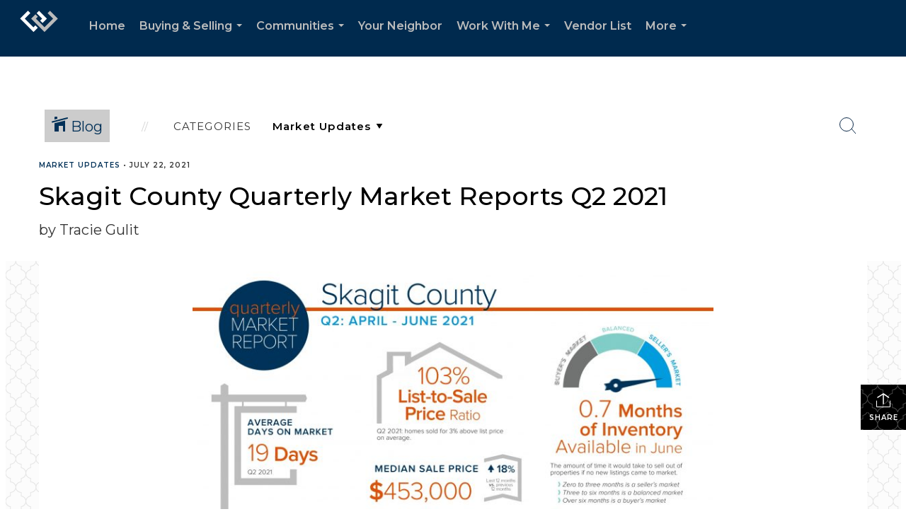

--- FILE ---
content_type: text/html; charset=utf-8
request_url: https://www.google.com/recaptcha/api2/anchor?ar=1&k=6LdmtrYUAAAAAAHk0DIYZUZov8ZzYGbtAIozmHtV&co=aHR0cHM6Ly90cmFjaWVndWxpdGhvbWVzLmNvbTo0NDM.&hl=en&v=TkacYOdEJbdB_JjX802TMer9&size=invisible&anchor-ms=20000&execute-ms=15000&cb=cqeyy2cna9a7
body_size: 45108
content:
<!DOCTYPE HTML><html dir="ltr" lang="en"><head><meta http-equiv="Content-Type" content="text/html; charset=UTF-8">
<meta http-equiv="X-UA-Compatible" content="IE=edge">
<title>reCAPTCHA</title>
<style type="text/css">
/* cyrillic-ext */
@font-face {
  font-family: 'Roboto';
  font-style: normal;
  font-weight: 400;
  src: url(//fonts.gstatic.com/s/roboto/v18/KFOmCnqEu92Fr1Mu72xKKTU1Kvnz.woff2) format('woff2');
  unicode-range: U+0460-052F, U+1C80-1C8A, U+20B4, U+2DE0-2DFF, U+A640-A69F, U+FE2E-FE2F;
}
/* cyrillic */
@font-face {
  font-family: 'Roboto';
  font-style: normal;
  font-weight: 400;
  src: url(//fonts.gstatic.com/s/roboto/v18/KFOmCnqEu92Fr1Mu5mxKKTU1Kvnz.woff2) format('woff2');
  unicode-range: U+0301, U+0400-045F, U+0490-0491, U+04B0-04B1, U+2116;
}
/* greek-ext */
@font-face {
  font-family: 'Roboto';
  font-style: normal;
  font-weight: 400;
  src: url(//fonts.gstatic.com/s/roboto/v18/KFOmCnqEu92Fr1Mu7mxKKTU1Kvnz.woff2) format('woff2');
  unicode-range: U+1F00-1FFF;
}
/* greek */
@font-face {
  font-family: 'Roboto';
  font-style: normal;
  font-weight: 400;
  src: url(//fonts.gstatic.com/s/roboto/v18/KFOmCnqEu92Fr1Mu4WxKKTU1Kvnz.woff2) format('woff2');
  unicode-range: U+0370-0377, U+037A-037F, U+0384-038A, U+038C, U+038E-03A1, U+03A3-03FF;
}
/* vietnamese */
@font-face {
  font-family: 'Roboto';
  font-style: normal;
  font-weight: 400;
  src: url(//fonts.gstatic.com/s/roboto/v18/KFOmCnqEu92Fr1Mu7WxKKTU1Kvnz.woff2) format('woff2');
  unicode-range: U+0102-0103, U+0110-0111, U+0128-0129, U+0168-0169, U+01A0-01A1, U+01AF-01B0, U+0300-0301, U+0303-0304, U+0308-0309, U+0323, U+0329, U+1EA0-1EF9, U+20AB;
}
/* latin-ext */
@font-face {
  font-family: 'Roboto';
  font-style: normal;
  font-weight: 400;
  src: url(//fonts.gstatic.com/s/roboto/v18/KFOmCnqEu92Fr1Mu7GxKKTU1Kvnz.woff2) format('woff2');
  unicode-range: U+0100-02BA, U+02BD-02C5, U+02C7-02CC, U+02CE-02D7, U+02DD-02FF, U+0304, U+0308, U+0329, U+1D00-1DBF, U+1E00-1E9F, U+1EF2-1EFF, U+2020, U+20A0-20AB, U+20AD-20C0, U+2113, U+2C60-2C7F, U+A720-A7FF;
}
/* latin */
@font-face {
  font-family: 'Roboto';
  font-style: normal;
  font-weight: 400;
  src: url(//fonts.gstatic.com/s/roboto/v18/KFOmCnqEu92Fr1Mu4mxKKTU1Kg.woff2) format('woff2');
  unicode-range: U+0000-00FF, U+0131, U+0152-0153, U+02BB-02BC, U+02C6, U+02DA, U+02DC, U+0304, U+0308, U+0329, U+2000-206F, U+20AC, U+2122, U+2191, U+2193, U+2212, U+2215, U+FEFF, U+FFFD;
}
/* cyrillic-ext */
@font-face {
  font-family: 'Roboto';
  font-style: normal;
  font-weight: 500;
  src: url(//fonts.gstatic.com/s/roboto/v18/KFOlCnqEu92Fr1MmEU9fCRc4AMP6lbBP.woff2) format('woff2');
  unicode-range: U+0460-052F, U+1C80-1C8A, U+20B4, U+2DE0-2DFF, U+A640-A69F, U+FE2E-FE2F;
}
/* cyrillic */
@font-face {
  font-family: 'Roboto';
  font-style: normal;
  font-weight: 500;
  src: url(//fonts.gstatic.com/s/roboto/v18/KFOlCnqEu92Fr1MmEU9fABc4AMP6lbBP.woff2) format('woff2');
  unicode-range: U+0301, U+0400-045F, U+0490-0491, U+04B0-04B1, U+2116;
}
/* greek-ext */
@font-face {
  font-family: 'Roboto';
  font-style: normal;
  font-weight: 500;
  src: url(//fonts.gstatic.com/s/roboto/v18/KFOlCnqEu92Fr1MmEU9fCBc4AMP6lbBP.woff2) format('woff2');
  unicode-range: U+1F00-1FFF;
}
/* greek */
@font-face {
  font-family: 'Roboto';
  font-style: normal;
  font-weight: 500;
  src: url(//fonts.gstatic.com/s/roboto/v18/KFOlCnqEu92Fr1MmEU9fBxc4AMP6lbBP.woff2) format('woff2');
  unicode-range: U+0370-0377, U+037A-037F, U+0384-038A, U+038C, U+038E-03A1, U+03A3-03FF;
}
/* vietnamese */
@font-face {
  font-family: 'Roboto';
  font-style: normal;
  font-weight: 500;
  src: url(//fonts.gstatic.com/s/roboto/v18/KFOlCnqEu92Fr1MmEU9fCxc4AMP6lbBP.woff2) format('woff2');
  unicode-range: U+0102-0103, U+0110-0111, U+0128-0129, U+0168-0169, U+01A0-01A1, U+01AF-01B0, U+0300-0301, U+0303-0304, U+0308-0309, U+0323, U+0329, U+1EA0-1EF9, U+20AB;
}
/* latin-ext */
@font-face {
  font-family: 'Roboto';
  font-style: normal;
  font-weight: 500;
  src: url(//fonts.gstatic.com/s/roboto/v18/KFOlCnqEu92Fr1MmEU9fChc4AMP6lbBP.woff2) format('woff2');
  unicode-range: U+0100-02BA, U+02BD-02C5, U+02C7-02CC, U+02CE-02D7, U+02DD-02FF, U+0304, U+0308, U+0329, U+1D00-1DBF, U+1E00-1E9F, U+1EF2-1EFF, U+2020, U+20A0-20AB, U+20AD-20C0, U+2113, U+2C60-2C7F, U+A720-A7FF;
}
/* latin */
@font-face {
  font-family: 'Roboto';
  font-style: normal;
  font-weight: 500;
  src: url(//fonts.gstatic.com/s/roboto/v18/KFOlCnqEu92Fr1MmEU9fBBc4AMP6lQ.woff2) format('woff2');
  unicode-range: U+0000-00FF, U+0131, U+0152-0153, U+02BB-02BC, U+02C6, U+02DA, U+02DC, U+0304, U+0308, U+0329, U+2000-206F, U+20AC, U+2122, U+2191, U+2193, U+2212, U+2215, U+FEFF, U+FFFD;
}
/* cyrillic-ext */
@font-face {
  font-family: 'Roboto';
  font-style: normal;
  font-weight: 900;
  src: url(//fonts.gstatic.com/s/roboto/v18/KFOlCnqEu92Fr1MmYUtfCRc4AMP6lbBP.woff2) format('woff2');
  unicode-range: U+0460-052F, U+1C80-1C8A, U+20B4, U+2DE0-2DFF, U+A640-A69F, U+FE2E-FE2F;
}
/* cyrillic */
@font-face {
  font-family: 'Roboto';
  font-style: normal;
  font-weight: 900;
  src: url(//fonts.gstatic.com/s/roboto/v18/KFOlCnqEu92Fr1MmYUtfABc4AMP6lbBP.woff2) format('woff2');
  unicode-range: U+0301, U+0400-045F, U+0490-0491, U+04B0-04B1, U+2116;
}
/* greek-ext */
@font-face {
  font-family: 'Roboto';
  font-style: normal;
  font-weight: 900;
  src: url(//fonts.gstatic.com/s/roboto/v18/KFOlCnqEu92Fr1MmYUtfCBc4AMP6lbBP.woff2) format('woff2');
  unicode-range: U+1F00-1FFF;
}
/* greek */
@font-face {
  font-family: 'Roboto';
  font-style: normal;
  font-weight: 900;
  src: url(//fonts.gstatic.com/s/roboto/v18/KFOlCnqEu92Fr1MmYUtfBxc4AMP6lbBP.woff2) format('woff2');
  unicode-range: U+0370-0377, U+037A-037F, U+0384-038A, U+038C, U+038E-03A1, U+03A3-03FF;
}
/* vietnamese */
@font-face {
  font-family: 'Roboto';
  font-style: normal;
  font-weight: 900;
  src: url(//fonts.gstatic.com/s/roboto/v18/KFOlCnqEu92Fr1MmYUtfCxc4AMP6lbBP.woff2) format('woff2');
  unicode-range: U+0102-0103, U+0110-0111, U+0128-0129, U+0168-0169, U+01A0-01A1, U+01AF-01B0, U+0300-0301, U+0303-0304, U+0308-0309, U+0323, U+0329, U+1EA0-1EF9, U+20AB;
}
/* latin-ext */
@font-face {
  font-family: 'Roboto';
  font-style: normal;
  font-weight: 900;
  src: url(//fonts.gstatic.com/s/roboto/v18/KFOlCnqEu92Fr1MmYUtfChc4AMP6lbBP.woff2) format('woff2');
  unicode-range: U+0100-02BA, U+02BD-02C5, U+02C7-02CC, U+02CE-02D7, U+02DD-02FF, U+0304, U+0308, U+0329, U+1D00-1DBF, U+1E00-1E9F, U+1EF2-1EFF, U+2020, U+20A0-20AB, U+20AD-20C0, U+2113, U+2C60-2C7F, U+A720-A7FF;
}
/* latin */
@font-face {
  font-family: 'Roboto';
  font-style: normal;
  font-weight: 900;
  src: url(//fonts.gstatic.com/s/roboto/v18/KFOlCnqEu92Fr1MmYUtfBBc4AMP6lQ.woff2) format('woff2');
  unicode-range: U+0000-00FF, U+0131, U+0152-0153, U+02BB-02BC, U+02C6, U+02DA, U+02DC, U+0304, U+0308, U+0329, U+2000-206F, U+20AC, U+2122, U+2191, U+2193, U+2212, U+2215, U+FEFF, U+FFFD;
}

</style>
<link rel="stylesheet" type="text/css" href="https://www.gstatic.com/recaptcha/releases/TkacYOdEJbdB_JjX802TMer9/styles__ltr.css">
<script nonce="EqNxtQC-EG6ZDlIJ26m-dA" type="text/javascript">window['__recaptcha_api'] = 'https://www.google.com/recaptcha/api2/';</script>
<script type="text/javascript" src="https://www.gstatic.com/recaptcha/releases/TkacYOdEJbdB_JjX802TMer9/recaptcha__en.js" nonce="EqNxtQC-EG6ZDlIJ26m-dA">
      
    </script></head>
<body><div id="rc-anchor-alert" class="rc-anchor-alert"></div>
<input type="hidden" id="recaptcha-token" value="[base64]">
<script type="text/javascript" nonce="EqNxtQC-EG6ZDlIJ26m-dA">
      recaptcha.anchor.Main.init("[\x22ainput\x22,[\x22bgdata\x22,\x22\x22,\[base64]/[base64]/[base64]/[base64]/[base64]/[base64]/[base64]/[base64]/bmV3IFVbVl0oa1swXSk6bj09Mj9uZXcgVVtWXShrWzBdLGtbMV0pOm49PTM/bmV3IFVbVl0oa1swXSxrWzFdLGtbMl0pOm49PTQ/[base64]/WSh6LnN1YnN0cmluZygzKSxoLGMsSixLLHcsbCxlKTpaeSh6LGgpfSxqSD1TLnJlcXVlc3RJZGxlQ2FsbGJhY2s/[base64]/[base64]/MjU1Ono/NToyKSlyZXR1cm4gZmFsc2U7cmV0dXJuIShoLkQ9KChjPShoLmRIPUosWCh6PzQzMjoxMyxoKSksYSgxMyxoLGguVCksaC5nKS5wdXNoKFtWaixjLHo/[base64]/[base64]\x22,\[base64]\\u003d\\u003d\x22,\x22MTbDv3Ehwq06w5bCshtQX8KeZQx0wrlqLcO7w6Esw5PCgGs1wrTDjcOnLADDvzzDhnxiwrYXEMKKw4kzwr3CscONw7TCuDR4W8KAXcOIHzXCki/[base64]/[base64]/Di34gw4pLAxgrUB5SwrFhw7XClQLDswTCp0t3w4QmwpA3w5BVX8KoCm3DlkjDtsKywo5HMmNowq/CpCY1VcONYMK6KMOILl4iJMKYOT9swqw3wqNORcKGwrfCvsKcWcOxw5/[base64]/Ch8KSw6HDhDvDu8O9w4vDgMKRXsKRw7fDlSopOsO3w7xjFkYfwprDizDDgzcJLXrClBnCmXJAPsOjHQEywrEFw6tdwozCqwfDmjLChcOcaE50d8O/[base64]/DoCDDhsOfwo4+w4XDvMKCO8K7AsOROxHCowwkw4XCg8OzwpXDtcKpQsOzCSQkwqpLLXLDv8Obwplaw67DrVvDnjTCqsO5dsOfw683w4gJVmvCkG3DriVsQTrCnHHDhMKsG2XDsQZXw4LCscOmw5bCtTJEw45BKn/DnxVlw7vDpcOyKMOKThg1KWnCnXrCrsOhwr3Dt8ODwrvDgsO9wrVgw4PCtsO2dg8/wpdVw6HCnF/CjMOUw75KcMOdwr4dI8KMw4luwrMVPlfDiMKNAMOMS8O/w6bCrMO8wrVcV1MZw4jDgUpJVkrCi8OOFTQrwq3DgsKIwpotfcOdGltrNsKwJcO6woHCoMK/MMK6w5/[base64]/[base64]/CscOFRjXCrTPCnsOPw6DCn8KAwqLDm8OGflPCqsKFFBAAFsKxwrvDnxMyTVgcQcKzLcKCWmHCuHLCkMOBXQjCvsKVH8OTV8KowpBOKMO6P8ODO3teD8Kpw6pkV1PCu8OWBcOZGcORTHDCncOww7/[base64]/CrMOMcMKtQWHDvcO+UhhdwpDDn8OyZHPDiEwcwo/DuQoqA2klO2ZFw6dBXRZYwqnCriFmTkvDi3rCosKvwqRBw7jDpMOvGMO8w4QKw77CnxlpwpzDi07CmRVjw7tNw7F0S8KrQ8O/XcOPwrVlw53CqEAnwpHDoh8Jw4N1w5VfBsOLw4wnEMKuNsOjwr0eK8OcA3DCsgjCosKBw5E3IMOzwprDiVTDtsKGI8OYEsOcwpQHNWBKw71Jw63CpsOqwoMBw4hsODQECznDscK2ZMKYwrjCscKxw5oKwq4nCMK9IVXChMK8w4/Cp8OIwpUxF8K2R2rDisKpwpvCuFN/OsKtARPDqnLDpMOYe20ywoIdFcOxwqfDm3ZbVy1ywpvCi1bDisKJw5/DpArCscOddz3CtSBrw61Ww4TDiEjDuMOAw5/Co8KKdx8sFcOZDXs4w6HCqMOodSB0w4c1wrfDuMKyP1kxDcOwwp5cFMKFLnofwp3DhsOtwqZBd8OkfcKnwqoOw6MjMMKhw549w5TDgcKiQEjCvsKQw49lwpNCwpfCrsKkdWxEGMO2EMKpDH3DlAfDmcKjwpwFwo1Awr3CgVEiaXTCqMKywoHDucK/w73CmSU0RxwBw4sLw5rCvVtUNHzCoVnDi8Ocw4TDozPCnsOzK3vCr8K8STvDisOgw68lU8OUw77CsGbDk8OdEsKiVMOWwp3Dj2fCtMKMRsODwqzDqwhVw4hefMOBwp3DhEQhwpQOwqfCgBvDmA8Mw4zCqnXDnwwuM8KoAj/CjFlbA8KrP3UcBsKgGsKwdgvDiyvDisOeS2gEw6hWwpUDH8Kaw4fCu8KeRFHCpsOOw4wswqAuwpxSWRXDr8OXwoMAw73DhzzCoXnCkcOqJMK4YwhOdQ5bw4/[base64]/Ds8OZG8KDUMKBQMOAwpLChh/DusOuwpMUGcO9fMOHRRkpVsO3woLCvsKAw61EwrDDrwjDhcOeGBnCgsKJZQM/wrjCmMKdw78Bw4TCkirCmsOhw6JGwr7Cn8KJGcKiw7siU2sNLFPDjsK0G8KRwpPCiHbDhcKCwqLCs8Klwr7DgCAlPhLCuSTCmV8iKgRfwqwHSsK/[base64]/w43DiUrDvsOawpE/[base64]/CrcOaCcKmGsKMYcKYwp/[base64]/wrzCmU9Uw7Yfw4jCrRlxw4hhw5TCrcOmFTPCnxgTIsOkwpFBw7Urw7vDqnfDoMKyw6cVBkVfwroCw508wqwWFmAwwpbCsMKJIMOlw7vCkmEnw6IIeBo3w6rDlsKzw7gQwqbDmgURwpPDhh46YcO1TcOyw5XClXUGwo7DqTFVLkzCqhknw5gfw6TDjDNlwqx3NFLDjMK/wqXDp2zDqsKdw64jUsKzdsKuYhMhwpHDhhzCtsKXfQBVIBM1YGbCqVcmX3QKw7F9cTwJY8Kswpsuw4jCvMOfw4XCjsO+JSETwqrDmMOcNG4RwonDhWIOKcKFJHE+GjPDtsOPw73CrMOfTMKqPkMjwp5/[base64]/I8OAwoLDlsO7M08YGxBqBsOLw7Adwot8K2jDjBYowprDsVQ6wrkSw5DCqx8cV1DDm8OVw7hrbMOTwrbDoivDusOXwpLDs8OmZ8O4w7XCjhgzwqBPasKPw6PDicOjWGQOw6fDoHvChcOdEQrClsOHwrXDkcOMwo/DrgXDicK0w6PCgSguAU4qYT1vFMKDOVM4SSdkelHCsm7Ds0RJwpTDmR8QY8Olw4IUw6PCi0DDgFLDvMKjw604MFEtF8OzES7DncOIAlnDjcOow4JAwrYPLMO4w41tacO/bnV4QsOQw4XDsTF5w67CghnDu2XCh3LDg8OTwq56w4zCnwbDoC8bw5oiwprCuMOjwqgAWFvDl8KdKzRxTXlOwr52D3rCusO6U8KyJmRSwq5xwrEoEcKWV8KRw7fCnMKbw63Ding/[base64]/ClHRUwqI8w5Ztwr7CkiQIUS7DjMOMwpUFwrnDscKyw5FcTUxDwrfDuMOowo7Cq8KUwroxd8KIw5DDqcKITMO1GcKaCwRyecOEw47CrQABwqTCoEM9w5FPw5PDoyRsdsKHAsKnQsOIfsOew6oGB8KDJS7DscOMAsKAw5kJXGjDusKaw53DggnDricKVXlcBGsiwr/DikHCszTDh8O4NS7CtVrDvknDnk7ClcORw6NQw5obcRsdwpfCuww7w67CtcKEwprDsRgCw7jDm0pydEZZw456Z8Kbw67CqHPDtQfDmsOnwrZdwrB2Q8OAw6/[base64]/CmsOVcSPDisOPXsOpwojDnTJjwoDDvUAaw5JxNcOLPxPCvmzDvkjCn8KmDcKPwrgiY8KeasO3K8OwEsKvW3DClz15dsKvccKnVFAewo3DscO+wrgNBsOiTX/[base64]/Dp8KlCX3Cml3DjsOBwr7DrsONTEfDscKPw5sPwqTDk8K5w6/DoAVaFAxfw51Aw4F1FlLDlUUUwrHCnsKsNDQMXsK7wr7CoCAtwoNyRMOLw44TQmzCrX7Dg8OpaMKrCn4YF8OUwqYzwqbDhgBmBSMDKmQ4w7XDtFQjw4A8woZGN1/[base64]/FsKzPsKrwrgUGcOJf8OyckTDhMO+BxDCuQfDg8OUR8KzWmB8YcKNQi7CusOvSsO6woV1QcOEZhvDq08vdsODwqnDsArChsKqECxZDj3CtCJKw64RZ8Ksw5nDvzZUwq8bwqTDpjHCulDDux3Dg8Kuwrh6HsKNJcK7w6VQwpzDmB/[base64]/HxN4MHpFw5oZK2bCucOjJcKHw6/CpMKxwrrDmcOKJsKUCSzDiMOSPcORWn7Ds8KOwpkkwpzDssOXwrDCnQ/[base64]/CisK7w5DDpEDCuSQ8bQAsP8KqPF/[base64]/DlUnDmnwgw7XDmMOHJiTCkcODV8OGDmohUh3DoCt8wosewpLCgBvDrQo3wr/DrsKObcKYP8KLw7jDmcKZw7stWcO+CsKCf0LCrV7Cm1o4OXjCtsOlwqt7aVw4wr3Dsy8beQDCsA8Ec8KXVFd8w7PDlzbCnX0Hw6BQwp0BEy/DvMKrAQcXNWZEw4bDokBowrfDpsOlRmPCm8ORw6jDk0rClzzCs8KAw6fCgMKIw7FLMcORwrLDlmHCm1vDtXfCgS48wqQww7/[base64]/[base64]/CugvDnEsKcHlVMHNiAVzDok3DjsOawrnChsK8EMOlwrbDucKFXk3DiXHDp1XCjsOOe8O3w5fDhsK0w6TCv8K3IRAQw7l8wqDCggp5wpvDpsOmw6NgwrxRwrPCmcOeSSPDkg/DpMOzwqN1w6Q4P8KSwoTDi0/DscKGw5/DnsO6YwXDssOTwqDDjynCpsKocUfCk2wrw5bCosOBwrkSBsOfw4zDlztew70qwqDCqcOrdcKZBBbCrMO4QFbDi2IbwrrCqTkvwpBrwpgmTWvCmXBJw54PwrA1w5Igwqo8w5Q/[base64]/DrWjCjBBgPsOfS8Kmf8OebMKwA8KGwpcTw4fDmQrCjcORBMOpwrrCtDfCrcK4w5QmUGMiw6I7wqfCtwLCkhHDtHwdEMOST8OSw5dPXcKyw75geE/[base64]/DokjCgsOBOsOqbWQMMiTDu8OXw5UtKxfCnsK/wo/[base64]/DlsK7w5LDinrDmEDDgRrCjkzCon4uw60Hwr8Gw6x4wrTDohgxw6Brw5PCh8OvIsKJw5cJVcKSw43DgH3CmXsCUhZ9AcO+SXXCkMKpw6Bzcj/CqcKhcMKtABkvwoACbChpJxxowqI/FTklw7EMwoBDZMO6wo5vIMKNwpnCrH9DWMKjwqDCvsO9ZcOJZ8KnblDCqMO/wrIow7UEwrt/RMK3w7ROw5LDvsKUCMKgbEzDo8Kzw4/DjsKbNsKcW8Olw54PwrwqTEAvw4vDisOGwq7DgTbDgsODw414w5/[base64]/Cni5zw4XDoSpMw6/Dk2fDuQY+ccOBw4zDtFULwprDhSxYw4tlZsK4T8O0MMK/[base64]/Dq8OoY1hJwpvDr8Kiw4cgwrbDsWNYVAUkwrzDjMKwL8KnAMKSw4g6VWnCuk7Cnnlww69/GsKSw6vDrMK9IMK9AFTDsMOTA8OtAcKGX23DrMOywqLChVnDuU9FwrAweMKbwocfw4nCucOyGRPCncOBw4IJaE0Hw6c+fEl+wplkbMOfwpzDmsOzY0E7DhjDn8KAw4HDgm3CssOOTMKHA0nDicKNTWXCjQ5HGyppS8KSw63Dp8KOwqvDmhM+LMKPB23ClWMgwoZww7/CvMKpES1YZcKKRsOabhHCtnfDhMOeHVRKU1FswoLDuELDrkDDtzPDg8OzIcO/[base64]/DqzoDF8KTwpzCqMKBP8K8djbCkhjDtWTDscOPd8Ksw64dwqzCsEUUwrZIwqfCqWEAwobDrEDDtsOcwozDhsKKBMKNcGF2w5/DgTQwEcKNwo8Vwr5Fwp9sMBFxcMK0w6VyBAZKw69iw6DDr3E1Q8OIeioHP1TCq1jDphljwqEiw7vCssKxfMKkfFQDb8O2HsK/wqMpwpFJJDHDsiZxOcKXb1rCpzvDtMOLwoA4T8K/[base64]/CgR8CW8O7w6ZhRMO9ck1nwoUhVsOPVMKOUcO6IE08wocIwqvDjMO5wrvDhcO/wq5AwqfDqMKTXsOiYMOJKCXCimfDkkPCl3Y/wqrDucORw4FcwpPCpcKcC8O3wqlvw6XCtcKcw7bDuMKmwpHDoBDCviXDhXdoAcKwLMOEXiVQw5ZSwqdHwoPDhcOdGWLCqAp4GMKBRxrDiRRWWsOwwobChMK6wr/CksOfPVDDpsK/w5cdw43DkEbDpTEwwrvDtloSwpLCqMOecsKSwpLDoMK8DgU+wpbCtRAxLsKCwqoNR8Kaw5QfXy9uJcOFSMKTS3DDsQ53woN0w7nDksK/wpcresOXw4bClcOcwpTDiVLDpnMowr/Ck8KcwofDnsKEF8OkwpsNX21lN8KBw4HDuCVaIx7ChMKnTTJ8w7PDiAxtw7dKb8KYbMK6fsKCEg0BDsK8w43CrnZgw6cCO8O6w6EcclLCi8OJwofCs8KdV8OEdHDDtyh3wp8fw41RZRPCgMKjM8OJw5omR8KybE3CrcO/wqHCiFQlw68qQMOMwrUaTMK4STcEw6AQw4DChMO/wrw9wplrw7pQYnjCssOJwozCp8OBw5gpNcOuw6LDimkmwo3DsMOnwq3DnE0bCsKUwrEtDydcJsOfw4DDiMKHwrJBaHJ4w41Gw5DCnALDnil/Y8Kxw4jCuxLDjsKWZsOpQ8Ogwo5KwoNMHD0GwoTCgHzCl8OvMcOTw4lIw5NED8OhwqNwwpnDjyhHKC4qSnJ4w5IiIcKww5g2w4fDvMO2wrcPwoHDpznCqsKAwqzCkR/CjCogw5AXLHXDn2NDw7PDrnTCvwzCqsOjwoXClMK0IMKdwqEPwrotb2dbR2gAw6VGw6bDmHfDrMOhwq7CkMOkwo7DisK1W1cYOyIGb2RnA3/[base64]/wrBbQMKcJ8O1RgQLMGc5wp/CpnhbwoXCu0rClkbDuMKodlbCgF97EsOPw6hSw7UCA8KiGkoGF8ODbMKcw4dOw5YuZDtKb8Oww5TCjMOzfcKaOT/Cv8KYIMKcw43DhcO1w5omw4/DiMO0w7gSDS40woLDnMO9W1fDtcO+YMO+wrEyAsOSU0tnbjbDmcOocMKNwrnCvcO5bmnCqnnDlnnCohlzQMOXKMOBwpfDh8O+wqFcwrx0aHlFB8OKwosXKsOvTVHCgsKldWrDuA0GfUgCdnDCosKZw5cDDx3DisKER2jDuDnCssK2w5lDHMOZwp/CjcKtUcKOA0PDisOPwoQKwoTDisK2w5TDsgHCl0gWwpoSwqI3wpbCtcKXworCosOMSMO+GMOKw5l2wr3DmMKuwo19w6LCggEdJMKnEMKZcFfDs8OlCCfCj8K3w6sQwolRw7UaH8OKQsKww6s7w6/Cr0zCicKwwoXCrcK2Nxwsw7YSfsOabMKdfMKnZMOCUybCqhE5wr3DisO/wp7Cj2RFEMKTfUQ7WMOww7xfwqR/[base64]/wqEjLipTaGLClcKLdGwRN8KuXWHCtcOVwp7DukQAw5fDnQXCnH/CqUR4EMK2w7TClUomw5bChhJxw4fDoW7Cl8KLOVA6wpzChMOWw5LDn0DCkMOHAMOMUxMTDhV1Z8OEwpnDpG1cHhnDkcO2wr7DgMKnQ8Klw5dQYRHCu8OZfQ0hwrXCv8OVw6F1w54pw7nChMOle0EdM8OlP8Ovw4/CksOXVcK0w60DPsK0wq7DoCpFWcKwacOjG8O6dcKRPxTCssOjRkpGATdwwqlgOhd4JsKwwoYcXRRMwpwdw4vDvV/DrhRlw5hXbWrDsMK1wpYwEcOVwp8KwqjCqHHDoS5yDVHCkMOwN8OGFVLDmnbDhB8uw5vCt0tMKcKywpVEejDDhMOYwrnDisOow4DCmcO3ScO8AsKwdsOFR8KRwrJ0UMKETR4+wqrDtnLDvsK0RcO1w7RlSMO/[base64]/[base64]/P14xwrvDo3FzWRwtZT3CmRvCoS5yXmTCqMOQw6BASMKZHgFxw69ieMOKwo9kwoLCgBwYYMOUwqB5VMKZwqMqXidfw6kLwqQ0w63DjMKAw6HDr3Jyw6QZw4vCgi01ScOZwqB/RMKpHnjCpRbDjHkQZsKjeH/CvS5iH8K7AsKmw4HCjTTDm2c/wpMhwrt1w4VEw7HDjcOTw6HDt8KjSALDngYGU2N3LzwHwoxjwrgpwpt+w7ZhGC7CuBrCp8KGwq4xw4dcw6PCs0oEw4jCgS/Dq8KWw5zCsnrDqgvCpMOlNSdZAcOiw7hdwo7ClcOQwpBqwrhWwo8BfMOtwqnDl8KDEj7CoMO6wrMTw6rDhi0Kw5rDoMKlBHgzQA/ChCxVJMOxBXjDoMKgwpzCnDHCqcO9w6LCs8KKwro8b8KuacK0DcOpwp7DuF5GwoREw6HCi2w5VsKmM8KTLBDDrgYfPMKrwozDvsOZKDwIfkvCikXCgHbDnTgLO8OnGcO0WG/CiCDDpi/DrUnDlsOoV8O5wq3CucOkwqR2Og/DmsOdFsKowoTCs8KqMMK6Si1cR07Dt8ORE8OaLG0Bw5NXw7DDrREUw4XDj8KxwrYew4svWmUWABtTwrxEwr/ClFYVacKyw7LCnQwIHwfDjjVCAMKRXcOccSDClMODwp8KIMKmIC0Bw449w4nCgMO5Lz/DuWXDqMKhP2gkw5DCgcOYw5XCu8KkwpnCoXEawpPDnRvCpsOvKSVpYTYiwrTCu8OSw5jCm8K8w4cbcSBNCnUywrPDiGnDhnjDu8Ocw5nChMO2bUzDvTbCnsO0w4/ClsKFwps4TmLCoi9IPxzCu8OdIEnCpUXCqcO/wrvDpHERd21mw4HDr3zDhDNIM1N7w5vDqhx6VydAIMKNdsOtWCjDlcKgAsOVwrIvXHM/wpHCrcKGfMKZDBdUR8Opw6zDjh3Cg39mwprDk8OTw5rCtcO1w5XDr8K8woUNwoLCpsK1c8O/wrrCuVEjwrB+dSnCusKQw6PCiMKMEsKfPkvCv8OVDCvDpEvCucKuw7gEUsKVw5XDpQnCu8OBe1puDMKsMMO/wpfDq8K0wotIwrXDoE47w4PDr8Kvw5NFF8OOCcK4YnLCu8KAD8K2wotfLwUFT8KQw4Bswr98GsK+KsK/w4vChVfDuMK1EcKkMS3DoMOoeMKiHMObw48UwrPCvsOBfzw7dcOiRzgDwpxsw6YIQDQIOsO0SR4zQMKnIX3DsVrDk8OzwqhYw7LCkMKDw5bClcK6YWsHwq9gS8KYBnnDtsOcwrl8XyB5wovClgfDtWwkFMOCw7dzw7pJBMKHbMO/wpHDgWhqbgldTTDDml7CvFbChMOCwp3Di8KtGMK/IX5KwoHDtSsoFsK3w4XCs0omAQHCphJQwpNpTMKbKzfDg8OYD8KnZRl0aUk6OMOpBQPDg8Oqw6cNOlIfwr7CjmBKw6HDqsO9Chk/agByw6ZiwqLDk8KYwpTCkSbDl8OqMMOKwq3DjD3DlXjDjANjYMKodSTDnMOtX8O7wqhLwqPCtDfCk8KHwpJnw7xqw77Cj35ifcK9BnsZwrRWw4EzwqfCtxY5Y8KAw7pSwrPDncObw5HCvAUeIknDqsKVwocaw4/ChXFmQ8O1I8KCw5ttw7cHYQHDhsOKwq7DrRB4w5/CpG4cw4fDqn0MwojDh39Xwr95Fh3CtwDDp8KvwpXDhsK4wphKw5XCpcKkTR/DmcKZesKfwrpzwrRrw63CghsvwrY4w5fDuAATwrfDnMOOwqRHXTPDt3o/wpXCp2/DqFfCg8O6H8KZfcKHwpDCoMKFwpDCn8K1LMKSw4rDsMKww7Q2w7VXcBkSTGlpbsOKWSzDusKhecKGw6h6AT1Xwo5QKsO9MsK/[base64]/Dp8OMwr7DgV4cADkhwr87VRTDucKPw5ETw68Bw4tewpvDj8KlDWV5wr0uw5jCkzvDjMKZbMK0KcO6wpjDrcK8QWZhwpMhTF4zIsK6wobCshTDrcKKwrYvVsKxKwY5w47Dvl3DpTXCsWvCg8OlwoF8VsOqwr/[base64]/Ds3wLw6UbGcKhP8KywoDDt3JPZ8O5w6jCihNUwoDCocOYwrBBw4vCq8KjVS/CrsOkGnsMw5/DisKfw5gsw400w7LDiAUmwqLDkFslw6XCvMOOIsKdwqsDY8KTwq51w78owoTDsMO7w4JiJMOjw6rCkMKzw4RDwpnCt8OFw6zDqWrDlhM+ED3CgXkVUB4EfMOZWcO5wqsGwpVlwoXDnS8ewroSwpTDoVHCuMKvwrbDq8O0H8Oqw6dOwqVjMENKH8O/w4Ijw4vDo8OMwq/CiHbDuMOYEDlYesKaKi98WQ8Ldj3DtiU9wqfClE4gCsKLV8O3w5zCi1/[base64]/Cnwhxw7cXwpEeOC44w5FMUzPDnwAAwrnDksONURdMwpY6w4kxwpHCqB/ChR3DkcOGw7PDqMK5KwtnNsKawp/DvgXDoAUZIcOCPcOsw7o3GcO5wrPDicK5wp/DsMOKTQtSTgPClgPCssONwrrCpgsQw7PCgMKYWkbCn8KUR8O9DcOdwrjDtTTCtyV6T3bCrzQVwpHCnQ5AesKvJ8KbamHCk17CiWcnEMO3BMK+wqvCtU4Ww7fCq8KSw6Z3AiPDiXtuGA/DlRQ5wq/DsUfCnDTCrhV8wr4GwpbDoElgNmogV8KsYWZpTsKrwq4dwpNiw6wBwps9KjbDvRoyC8OqbsOLw4HCt8OPw57Cn2wgWcOSw40xWsO/DkQddmwlwpsww45hwq/[base64]/CrwHCoxpUw5t9w5TDr2ErL8OIWsKRwqUowp0KwqdowoTDmcKgworCnxjDs8OpXBXDmcOPDMOzRkXDqlUBwpsdLcKiw4bCmMOxw597wodawrpMWy7DhE3CiDA1w6HDrcOOacOiCR0awoA4wqHCgsOmwq/CmMKIw6XCncKWwq8ow4kaKjAnwqIKRsOIwozDmQF8PTgsXcO8wprDv8KNPUXDvmDDqCxiR8KUw6XDrMObwqHCrVxrwrbCpMOtKMOKwo8/bRTCoMK2MTcRwqLCtRXDhTIKwoNHXxceQmDChUbCo8KFWwDDlMKhw4JTYcOwwojDo8OSw6TDhMKXwrPCg07Cs3/DvcK7V2XCqMKYDzfDh8KKwoXDsX/CmsKJHhDDqcKTZcKqw5fChQ/DvltAw5sYcELCjMOJTsKrdcOWBMKhW8KlwoMORlnCsQzDusKGH8Kcw47DviTCqUZ8w4rCksOUwpXCicKgIyvCnMOiw5UcGxPCmMKxJUp1RGnDusKWTQ0bRcKZPsOAVMKDw6DCmcOYasOve8O9wpo/d3zCkMOTwqrCpsKCw7oLwpnCkhdLBsOZPmrClcOvUx0PwpBDwplnA8K4w7ctw5dVwqvCokzDicKxc8KHwqF3wpZCw4vCowwuw4vDs2fCg8Kcw59ZQntqwobDkD57wrtpP8O/w5PCkXtbw7XDv8KMJsKyDxDCuwrCkSR+wrxcw5FlGMObW3pawqPCmcOKwr7DiMOjwqLDu8OPNMKiSsKrwpTClcKzwrjDn8KeFMObwrdRwqs3YsOxw5rCncO8w53DrcKawoXCuCc2w4/CkmlMVRvCiAjDuiBSwo/Co8OMa8O8wpPDmcKXw7I3UVvCjAXDoMOswqzCo20Mwr4ebcOow7nCv8Kxw7HCp8KhGMO3J8KSw4/DisOWw6/ChCHCjlwYw7/[base64]/TE3DswgSXsK/w6jCmDLDl8O+UF8wwq4swqomwoFfAHsRwo9Ww6bDpGh+LMKQfcORwqcYdGETGFTCjR0Cw4PDoW/Dg8OXS1jDrcOMJcObw5zDjcOEJsOSF8OvNH/CmsOdLSxZw7dyecOQJMOQwoXDgjAkNlPClhIrw4kuw40mfyMZMsKyWsK8wqUow6w0w5dwf8Krw6tkw7tGQsKXF8K3wpMuw4zClsOFFSlGNh/CncOpwqTDpMOtw4fDo8Kfw7xDD3PCoMOGYMOMw6PCmhRFYMKNw7ZJP0/CuMO9woHDqg/Dk8KMGwbDvQ3CgWpEQcOoKQHDlMO4w54Mw6DDpF44EUBsAMKgwoFNf8KUw50mUFPDq8KlXXLDq8OHwpVOworDs8O2w610Z3UxwrLCjWgCw4dIBBQbw7jCpcOQw6vDkMOwwpYJwqrDgncQwr3CjsK2LcOqw755bsOLBj3Cqn/CpcK5w4jCiVB4T8O2w7IZFF8cclrCnMOfVDDDsMKFwrx+w4Q+Y3HDjjgZwpLDtsKWw7PCqsKBw6lZfFMICmEvZRTClsOMWk5Qw77CgUfCrSUjwoE+wqMnw43DlMOrwrltw5/[base64]/CucKjwpLCisOYwpzDscO3Skg1wo7Dv8Kdwpo5YH7DnMOkTknDm8O/YU7ChMO5w4IEP8Oza8KHw4oqfVPDoMKLw4HDgDXCv8ONw5zCh2DDlMKVw4QNV1gyGUgKw7jDhcOLS2/[base64]/JMKVZcKowpvCoMKqwrvCrA0Ow65+w6gpCFNCwqLDu8KbOUw/esOwwp5FfcK3wo3CoQLDs8KEN8KXV8KSVMKLV8KTw4BnwodRwoszw4Qfwr0/KD/[base64]/CuMOkwrwkIcOHKjfCgMOJCGViMcOuw7vDgyzCm8OfFmp8wp7DuEbCicOUwr7Di8ODZxTDq8KbwrnCrlfDq1wew4rDi8Kqwqljw6JJw6/[base64]/Cim/[base64]/CrDfDkD0OZcOYw4Fnw7LDjDvDrXHClCYTLl7DvkXDr1wnwowbR2rDqcOqw5fDkMOhwr8pJMOLKsO2D8OuRMKbwqkWw4UVLcOyw4AJwqPCrX9WDsKeUsOAO8KSDQHCgMKaLhPCm8KowoHComDCqS41XcOXw4nCnS4TLzFhwrbDqMOZwpAsw6Mkwp/CpiMOwoDDhcOWwpIsFSrDk8KEARBrPXjCuMKUw6UuwrZXCMKLSFbCo3EnQcKLw6fDiA1ZIUcGw4rCvBY8wql8wpzCuUbDoFhdFcKreH3CgMKGwpkweiHDljXChS1EwqPDn8ONecOuw5xYwrnCncK0EikoO8OewrXCr8K/V8KIchLDuFVnbMKAw4/Cowxqw5gXwpNRdFzDi8OSehLDpA8hb8OTw5FdcWDCtQrDgMKfw5fClTHCksKjwplDwozCmVEyI3IZC3VTw4Ybw4PCigPCvSjDnGJDwqxPBmJXOzXDvcOaasOxw4YqEQdYRS3Dn8K8YWJjaGMHTsOzbsKlAy10WSPCtMOrQsKhPm9aYwZ4TzEGwpHDlzFzL8Kiwq/Csg/[base64]/CqD1Owp5kw57CgcOJWMKUw6bDlMKYGA5/w64NNsKHLDHDk2tTcX/CucKPU0XDrcKdwrjDki10wr7Co8OdwpZAw4/ClsO1w5fCrsKJb8KlVHJqcsK0woxaTV3CvsODwqvDrBrDmMOzwpPCosKRSBNLZR7DuCHCusKDRgTDiz7DlC3Dh8OBw65FwphZw4/CqcKZwqbCrcKyelHDlsKPw5xZGQoWwoQ/ZMO0NsKJP8Kjwo1WwqjDnsOCw6BbC8KkwqDDlzwLwojCicO4QcKpwrQZXcO5TsKcLMOadsOhw6vDlknDjMKJacKAZyvDqTHDolp2w5pGwp/CrWrCtkPDrMK0DMKjMh3DpcO1esKxdMOQaCfCnsOew6XDtHtmXsOdPsKnwp3DlgfDj8KiwrHDlcKBG8KDw6TDpsKxw6nCrUpVO8KVc8K7BgI1H8O7BjfCjifDocKrIcK1bsK0w63Cl8KLInfCtsKjwo3DiA9Uw5jDrmwxdsKDSiBew47DuBfDs8Oxw6PCrMOIwrU/[base64]/CvcOPPF0ewo1Ewq3Ct0DDjQo+w59nBgEPXMONC8OEw5fDoMOlUx/DvsKpeMO7wrgwTcKVw5B0w77DjzMEWcKrVhBcRcOcwqFmw7XCrh/Ci14DGGbDncKTw4cGwqvCqHHCp8KNw6d/w45XAizCgAVIworDs8KMFMKawr93w5RXI8KnI3E2w7rCjg7Dp8OBw7gAfHkGdG/Cq37CkwwfwqzDgB3CgMOvYUbDg8K+VnnDi8KiNF1xw4/[base64]/CsMK+PsKQZ8Ofwpsaw7AcwpDCrmtjP8OZwo4pS8OVw7/CncOLMMOoXhbCjcKDKgbCgcOxGsOUw7vDj0jCiMO7w5HDqFvDmSjCik7CrRkzwq5Ow7YLUsOjwpYwVihdwojDjmjDj8OlYsKUAm3CvMKRw6/CmDoawrs0JsO1w40TwoFoLsKzB8OIw45hfUgcAsKFwodoT8Kcw5HCr8OdCsKfLcONwp3ChlMrPy8tw7lrX0jDgXvDjE9Jw4/DmlpaJcO4w4bDocKqwr5Hw4fDmkROK8OSScKjwqoXw4HDgsOQw73Cu8Kkw6TDqMK5fHjDiRloQ8OEOWolMsOIJsOsw7vCmcOHUVTDq2jDnF/[base64]/[base64]/DpcOqEcOjDsOQwo/[base64]/FxxJw5EOfsKiJktkQVw9MsOyAcKVw6FCXz/DrDc6w4cDw49Xw6nCnTLCpsOscQIcD8K6FARyNVLDtEpsM8OPw6AvZ8KrZ2LCoQoAMCLDnMO9w7/DoMKTw4/Dkm/CisKPBkHCucO0w5nDsMOQw7EfDR04w5NDB8K9wo5iwq0eecKaIhrDusK9w47DrMOiwqfDqytZw64iMcOkw5DDvQXDq8OzD8Oawppfw48DwplCwqp9fVbDjmJaw5xpTcOYw59yEsKpeMOhEisYwoPDviPDgFvCr27CinnCp1HCgVU+bHvCm2/DlWd9YsOOw5UTwqx/wqkvwqtxwoJlasOfdyXCjR4iK8KTw591Tgpuw7F8dsKnwolOw4zCvsK9wpVeLcOjwpksLcOTwonDtMKKwrTCgAhrw4PCkAc9BcK0IcKuScK/w6pCwqh8w4x+VnnDvMOtUHvClcKJc1V6w4HCkTQiZHfCnsOCwqBewq8DPld5V8Oqw6vDj0vDvMKfbsKNa8OFHsO9Yi3CqcOqw4PCqg4tw6fCvMKfwoLCo2hFwr/CtMK9w6pwwpI4w5DDpXZHPEbCm8KWdcO2w5YAw6zDvi/DsXRBwqgtw6XCrG3CnyxBF8K7PzTDh8ONJAPDqls0fsOfw47Dh8KYfcO1HzRLwr1bLsKfw4/Dn8KEwqfCmMOrcxsgwrjCqCtvLcK1w6vCgUMTICjDisK/wowWw5HDrx5yGsKVw63Co2vDqmgTwpnDhcOMwoPCt8OVw7Y9TcObPAMPT8OPFklFZUB2w4/DnXhGwr5zw5h5w5bDpVtRwovCo20vwoZ/w5xMegXCkMOywpt+wqZWETUdwrNFw7HDn8KmAwsVEULDggPCrMKxwrbClAUUw6ZHwoTDpDDDj8KLw6/[base64]/DpDrDgcOhLwXCgMKtw7vCrsKwQFfClRvCt20bwoPDq8OuIMKVc8KIw4Z5wr7DkcOxwq0iw6TCr8OFw5zCsibCrlNPEcKswp8oN3jCr8KRw5PCp8OXwq3CnEzDscOfw5vDoj/Dq8Krw6nCvsK9w61ACjMUMMOBwrpAwplQNMK1JzE3BMKMP0LCgMKpL8K2wpXChCnCm0ZIAj8gwr7DnApcXXbCqMO7NmHDpsKew7VoYS7DuQfCgsKlw6UEw7zCtsOkYTzCmMOtw5cxLsKEwpDCucOiaQ4fVTDDuF0Xw5Z6C8K/KsOAwqU0w4AhwrPCucKPIcKyw6N2wqbCqsOHwpQCw4jCjSnDlsO3DnlcwqHCsAkUccK/[base64]/[base64]/wrkzwo/DpiPCn8Oqw6EBYGNiwpXChsKGw78aVylAw4bDklzCnMO3ZMOaw5nCrFhlwpJjw7A+woTCvMKmw6JHZ0vDkhPDrxzCu8KvVcKAw5sLw6LDp8OTegXCtT3CgGPClQHCu8OkXsOCUcKGaV3DiMOzw5bCocOxcsKzw53DmcO0UcKPPsKxOMOAw6t/SMOmMsOEw7PCjcK5wpUtw7t7wotTw78Pw7zDm8K0w6vCisKaWwItO19Hb1F/wpoIw7zDl8OIw7TCmR3CgMOydD8CwrJXIG8Fw4VMZnDDuC/ChTErwo5QwqoSwr9aw44DwobDvzV6bcOZw6nDtAdPwrrCkGXDv8K4U8KDw6nDrcK9wqvDjsOFw43DpDTCjlN3w5LCqEN6OcOhw4AAwq7CiwrCpcKuS8OTwrDDhMOdf8KnwpBUSifDucOkTBRhGA5tP3IrEX/DksOdXX4Hw7xKw6kHPgVLwoPDusOZZWFaVcOcJmpNYS8hccOAVcOKLsKmWcK4wrcrw6dLwo1Hw7E\\u003d\x22],null,[\x22conf\x22,null,\x226LdmtrYUAAAAAAHk0DIYZUZov8ZzYGbtAIozmHtV\x22,0,null,null,null,0,[21,125,63,73,95,87,41,43,42,83,102,105,109,121],[7668936,716],0,null,null,null,null,0,null,0,null,700,1,null,0,\[base64]/tzcYADoGZWF6dTZkEg4Iiv2INxgAOgVNZklJNBoZCAMSFR0U8JfjNw7/vqUGGcSdCRmc4owCGQ\\u003d\\u003d\x22,0,0,null,null,1,null,0,1],\x22https://traciegulithomes.com:443\x22,null,[3,1,1],null,null,null,1,3600,[\x22https://www.google.com/intl/en/policies/privacy/\x22,\x22https://www.google.com/intl/en/policies/terms/\x22],\x22c9RuE3SMiJ30WSwoDjAW93l9RzwBmi+xBkqHeT5XWFc\\u003d\x22,1,0,null,1,1763989451635,0,0,[123,75],null,[115],\x22RC-dlezN0_QHR9r_w\x22,null,null,null,null,null,\x220dAFcWeA6FzEJ_ETC_XIW0y8NviODy0a_MmqR94XFU8L2boIBXUPDsgs0HE4fSpSOkAxieOwMJX3kg0VbIh2ZGoC6xaeFaxTcObQ\x22,1764072251570]");
    </script></body></html>

--- FILE ---
content_type: text/plain
request_url: https://www.google-analytics.com/j/collect?v=1&_v=j102&a=2032885006&t=pageview&_s=1&dl=https%3A%2F%2Ftraciegulithomes.com%2F2021%2F07%2F22%2Fskagit-county-quarterly-market-reports-q2-2021&ul=en-us%40posix&dt=Skagit%20County%20Quarterly%20Market%20Reports%20Q2%202021%20-%20Tracie%20Gulit&sr=1280x720&vp=1280x720&_u=IEBAAAABAAAAACAAI~&jid=250218190&gjid=1495480925&cid=1735626140.1763985850&tid=UA-71953158-1&_gid=422420256.1763985850&_r=1&_slc=1&z=1820681746
body_size: -452
content:
2,cG-XLEFGHRJYW